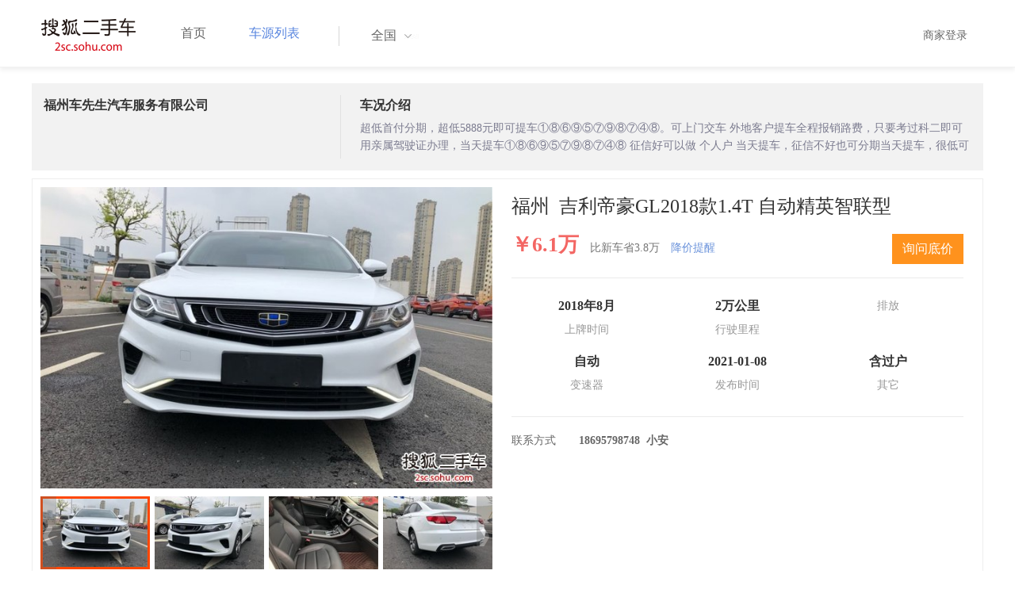

--- FILE ---
content_type: text/html;charset=UTF-8
request_url: http://2sc.sohu.com/fj-fz/buycar/carinfo_sohu_6460364.shtml
body_size: 33757
content:
<!DOCTYPE html PUBLIC "-//W3C//DTD XHTML 1.0 Transitional//EN" "http://www.w3.org/TR/xhtml1/DTD/xhtml1-transitional.dtd">
<html>
<head>
    <meta http-equiv="Content-Type" content="text/html; charset=UTF-8">
    <title>郑州二手别克GL8 Avenir2020款六座贤礼版 42.2万元 6629066_郑州鑫方圆二手车_搜狐二手车</title>
    <meta name="keywords"
          content="郑州二手别克GL8 Avenir2020款六座贤礼版，二手 别克，二手 别克GL8 Avenir ，郑州二手车，搜狐二手车"/>
    <meta name="description"
          content="别克GL8 Avenir别克GL8 Avenir2020款六座贤礼版 ， "/>
    <link rel="shortcut icon" type="image/x-icon" href="/favicon.ico">
    <link rel="stylesheet" type="text/css"
          href="//m3.auto.itc.cn/car/theme/2sc/20150302/style/cardetail/carinfo_boots201706291712.css">
    <link rel="stylesheet" type="text/css"
          href="//m3.auto.itc.cn/car/theme/2sc/20150302/style/cardetail/cardetail170912.css">
    <script type="text/javascript" src="//m3.auto.itc.cn/car/theme/2sc/20150302/js/jquery-1.11.2.js"></script>
    <script type="text/javascript" src="//m3.auto.itc.cn/car/theme/2sc/20150302/js/jquery-ui.min.js"></script>
    <script type="text/javascript" src="//m3.auto.itc.cn/car/theme/2sc/20150302/js/jquery.qrcode.min.js"></script>
    <script type="text/javascript">

</script>
</head>
<body>
<link rel="stylesheet" type="text/css" href="//m3.auto.itc.cn/car/theme/2sc/20150302/style/header170418.css"/>
<style>
    html,
    body {
        font-family: 'Microsoft YaHei', Tahoma, Verdana;
    }
    .yy_subwrap .lk2{ right:160px;}
    .yy_subwrap{ margin-top:40px;}
</style>
<!-- 导航栏 -->
<div class="navbar-wrapper">
    <div class="container">
        <nav class="navbar navbar-inverse navbar-static-top" role="navigation">
            <div class="container">
                <div class="navbar-header">
                    <h1 class="navbar-brand"><a href="/"><img
                                    src="//m3.auto.itc.cn/car/theme/2sc/20150302/images/logo.png" alt="搜狐二手车"></a></h1>
                </div>
                <div id="navbar">
                    <ul class="nav navbar-nav" role="menu">
                        <li >
                            <a href="/">首页</a>
                        </li>
                        <li class="active">
                            <a href="/buycar/">车源列表</a>
                        </li>
                    </ul>
                    <div class="city">
                        <div id="city-box" class="clearfix">
                            <span id="J_city_show" class="J_city">全国</span><i class="J_city"></i>
                        </div>
                        <div id="city-select-box" class="city-open">
                            <div class="city-wrap clearfix">
                                <div class="area-box" id="areabox">
                                    <div class="hot-city">

                                    </div>
                                    <div class="area-city">

                                    </div>
                                    <div style="display:none;" class="city-box"></div>
                                </div>
                            </div>
                        </div>
                    </div>
                    <div class="userview">
                        <div class="user">
                            <p>&nbsp;&nbsp;

                                <a href="https://2sc.sohu.com/ctb/" target="_blank">商家登录</a></p>
                        </div>

                    </div>
                </div>
            </div>

        </nav>
    </div>
</div>

<script type="text/javascript">
    var modelid =5108;
    var trimmid =139911;
    var entertrimmname = '吉利帝豪GL2018款1.4T 自动精英智联型';
    var link = '/buycar/carinfo_sohu_6460364.shtml';
    var carid = '6460364';
    var price = '42.2';
    var picUrl = '//590233ee4fbb3.cdn.sohucs.com/auto/1-auto5541563464925751646099847168';
    var mileageStr = '2万公里';
    var firstLicenseDate = '2018年8月';
    var cityname = '郑州';
    var dealerId = '762808';
    var brandid = '159';
    var modelYear = '2018';
    var licenseProvince = '350000';
    var licenseCity = '350100';
    var mileage = '2万公里';
    var carflag1 =1;
    var _cityUrl = "/buycar/";
</script>

<div class="dealer-info clearfix">
    <div class="col-md-3">
        <div class="dealer-title">
            <ul class="dealer_bq">
                <li></li>
                <li></li>
                <li>
                </li>
            </ul>
            <h3>福州车先生汽车服务有限公司</h3>
            <div class="dealer-profile">
                <span class="r"></span><label
                        class="message"></label>
            </div>
            <div class="dealer-bot"></div>

        </div>
    </div>
    <div class="col-md-9">
        <h3>车况介绍</h3>
        <div class="tip-message" title="">超低首付分期，超低5888元即可提车①⑧⑥⑨⑤⑦⑨⑧⑦④⑧。可上门交车

外地客户提车全程报销路费，只要考过科二即可用亲属驾驶证办理，当天提车①⑧⑥⑨⑤⑦⑨⑧⑦④⑧

征信好可以做  个人户   当天提车，征信不好也可分期当天提车，很低可以到   4厘   利息，0-200万    车型任您选择。①⑧⑥⑨⑤⑦⑨⑧⑦④⑧

新车二手车都有，轿车，SUV越野车，MVP商务车分欺购车，首付0元起

提车：包购置税、包保险、包上牌费等
手续：身分证+驾驶证=当天提车 
不查征信，嘿互可办，不限户籍，无需抵押担保，无需居住证等等①⑧⑥⑨⑤⑦⑨⑧⑦④⑧

百款车型任你选，车源厂家直接采购，车子满意，当天可提车，①⑧⑥⑨⑤⑦⑨⑧⑦④⑧
可选‘1年-2年-3年-4年’方案（12个月之后任何一月都可以选择提前还款，免息）

公司所有车源几千元开车回家. 当天可提车 快捷方便简单 ，只要您方便提车 就是这么简单！欢迎各位随时到店看车 不管是资金问题还是上户问题-统统帮您解决。①⑧⑥⑨⑤⑦⑨⑧⑦④⑧

</div>
    </div>
</div>

<div class="car-info">
    <div class="car-info-tbox">
        <div id="a-img" class="picture-browse">
            <a id="bigLinkMore"
               href="/buycar/carinfo_sohu_6460364.shtml"
               target="_blank" title="吉利帝豪GL2018款1.4T 自动精英智联型" class="pic-img">
                <img width="570" height="380" class="pic" src="//590233ee4fbb3.cdn.sohucs.com/x/m_-135x55_1_2sc-logo1.png/auto/1-auto978496111527324271574920106406_z648x432"
                     alt="吉利帝豪GL2018款1.4T 自动精英智联型"></a>

            <div class="img-nav clearfix">
                <a class="btn-l-s" id="btnleft2" href="javascript:;"></a>
                <a class="btn-r-s" id="btnright2" href="javascript:;"></a>

                <div class="clearfix" style="overflow:hidden;width:570px; height:100px; overflow:hidden;">
                    <ul class="clearfix">
                        <input type="hidden" value="0"/>
                        <li data-index="0" class="cur">

                            <a id="smallLinkMore"
                               href="/buycar/carinfo_sohu_6460364.shtml"
                               target="_blank"
                               title="吉利帝豪GL2018款1.4T 自动精英智联型">
                                <img src="//590233ee4fbb3.cdn.sohucs.com/auto/1-auto978496111527324271574920106406_z150x100" big="//590233ee4fbb3.cdn.sohucs.com/x/m_-135x55_1_2sc-logo1.png/auto/1-auto978496111527324271574920106406_z648x432"
                                     alt="吉利帝豪GL2018款1.4T 自动精英智联型"/>
                            </a>
                        </li>
                        <input type="hidden" value="1"/>
                        <li data-index="1">

                            <a id="smallLinkMore"
                               href="/buycar/carinfo_sohu_6460364.shtml"
                               target="_blank"
                               title="吉利帝豪GL2018款1.4T 自动精英智联型">
                                <img src="//590233ee4fbb3.cdn.sohucs.com/auto/1-auto7691517-3791837191574920107150_z150x100" big="//590233ee4fbb3.cdn.sohucs.com/x/m_-135x55_1_2sc-logo1.png/auto/1-auto7691517-3791837191574920107150_z648x432"
                                     alt="吉利帝豪GL2018款1.4T 自动精英智联型"/>
                            </a>
                        </li>
                        <input type="hidden" value="2"/>
                        <li data-index="2">

                            <a id="smallLinkMore"
                               href="/buycar/carinfo_sohu_6460364.shtml"
                               target="_blank"
                               title="吉利帝豪GL2018款1.4T 自动精英智联型">
                                <img src="//590233ee4fbb3.cdn.sohucs.com/auto/1-auto657545012015520691574920107625_z150x100" big="//590233ee4fbb3.cdn.sohucs.com/x/m_-135x55_1_2sc-logo1.png/auto/1-auto657545012015520691574920107625_z648x432"
                                     alt="吉利帝豪GL2018款1.4T 自动精英智联型"/>
                            </a>
                        </li>
                        <input type="hidden" value="3"/>
                        <li data-index="3">

                            <a id="smallLinkMore"
                               href="/buycar/carinfo_sohu_6460364.shtml"
                               target="_blank"
                               title="吉利帝豪GL2018款1.4T 自动精英智联型">
                                <img src="//590233ee4fbb3.cdn.sohucs.com/auto/1-auto7925327-12045274981574920108157_z150x100" big="//590233ee4fbb3.cdn.sohucs.com/x/m_-135x55_1_2sc-logo1.png/auto/1-auto7925327-12045274981574920108157_z648x432"
                                     alt="吉利帝豪GL2018款1.4T 自动精英智联型"/>
                            </a>
                        </li>
                        <input type="hidden" value="4"/>
                        <li data-index="4">

                            <a id="smallLinkMore"
                               href="/buycar/carinfo_sohu_6460364.shtml"
                               target="_blank"
                               title="吉利帝豪GL2018款1.4T 自动精英智联型">
                                <img src="//590233ee4fbb3.cdn.sohucs.com/auto/1-auto3055022-5771140321574920108551_z150x100" big="//590233ee4fbb3.cdn.sohucs.com/x/m_-135x55_1_2sc-logo1.png/auto/1-auto3055022-5771140321574920108551_z648x432"
                                     alt="吉利帝豪GL2018款1.4T 自动精英智联型"/>
                            </a>
                        </li>
                        <input type="hidden" value="5"/>
                        <li data-index="5">

                            <a id="smallLinkMore"
                               href="/buycar/carinfo_sohu_6460364.shtml"
                               target="_blank"
                               title="吉利帝豪GL2018款1.4T 自动精英智联型">
                                <img src="//590233ee4fbb3.cdn.sohucs.com/auto/1-auto35760587999226331574920109065_z150x100" big="//590233ee4fbb3.cdn.sohucs.com/x/m_-135x55_1_2sc-logo1.png/auto/1-auto35760587999226331574920109065_z648x432"
                                     alt="吉利帝豪GL2018款1.4T 自动精英智联型"/>
                            </a>
                        </li>
                        <input type="hidden" value="6"/>
                        <li data-index="6">

                            <a id="smallLinkMore"
                               href="/buycar/carinfo_sohu_6460364.shtml"
                               target="_blank"
                               title="吉利帝豪GL2018款1.4T 自动精英智联型">
                                <img src="//590233ee4fbb3.cdn.sohucs.com/auto/1-auto287516-20901688151574920109540_z150x100" big="//590233ee4fbb3.cdn.sohucs.com/x/m_-135x55_1_2sc-logo1.png/auto/1-auto287516-20901688151574920109540_z648x432"
                                     alt="吉利帝豪GL2018款1.4T 自动精英智联型"/>
                            </a>
                        </li>
                        <input type="hidden" value="7"/>
                        <li data-index="7">

                            <a id="smallLinkMore"
                               href="/buycar/carinfo_sohu_6460364.shtml"
                               target="_blank"
                               title="吉利帝豪GL2018款1.4T 自动精英智联型">
                                <img src="//590233ee4fbb3.cdn.sohucs.com/auto/1-auto835567117057611961574920110046_z150x100" big="//590233ee4fbb3.cdn.sohucs.com/x/m_-135x55_1_2sc-logo1.png/auto/1-auto835567117057611961574920110046_z648x432"
                                     alt="吉利帝豪GL2018款1.4T 自动精英智联型"/>
                            </a>
                        </li>
                        <input type="hidden" value="8"/>
                        <li data-index="8">

                            <a id="smallLinkMore"
                               href="/buycar/carinfo_sohu_6460364.shtml"
                               target="_blank"
                               title="吉利帝豪GL2018款1.4T 自动精英智联型">
                                <img src="//590233ee4fbb3.cdn.sohucs.com/auto/1-auto200109-7872429221574920110532_z150x100" big="//590233ee4fbb3.cdn.sohucs.com/x/m_-135x55_1_2sc-logo1.png/auto/1-auto200109-7872429221574920110532_z648x432"
                                     alt="吉利帝豪GL2018款1.4T 自动精英智联型"/>
                            </a>
                        </li>
                        <input type="hidden" value="9"/>
                        <li data-index="9">

                            <a id="smallLinkMore"
                               href="/buycar/carinfo_sohu_6460364.shtml"
                               target="_blank"
                               title="吉利帝豪GL2018款1.4T 自动精英智联型">
                                <img src="//590233ee4fbb3.cdn.sohucs.com/auto/1-auto5492643-1924539641574920111043_z150x100" big="//590233ee4fbb3.cdn.sohucs.com/x/m_-135x55_1_2sc-logo1.png/auto/1-auto5492643-1924539641574920111043_z648x432"
                                     alt="吉利帝豪GL2018款1.4T 自动精英智联型"/>
                            </a>
                        </li>
                        <input type="hidden" value="10"/>
                        <li data-index="10">

                            <a id="smallLinkMore"
                               href="/buycar/carinfo_sohu_6460364.shtml"
                               target="_blank"
                               title="吉利帝豪GL2018款1.4T 自动精英智联型">
                                <img src="//590233ee4fbb3.cdn.sohucs.com/auto/1-auto8752395-13170427561574920111555_z150x100" big="//590233ee4fbb3.cdn.sohucs.com/x/m_-135x55_1_2sc-logo1.png/auto/1-auto8752395-13170427561574920111555_z648x432"
                                     alt="吉利帝豪GL2018款1.4T 自动精英智联型"/>
                            </a>
                        </li>
                        <input type="hidden" value="11"/>
                        <li data-index="11">

                            <a id="smallLinkMore"
                               href="/buycar/carinfo_sohu_6460364.shtml"
                               target="_blank"
                               title="吉利帝豪GL2018款1.4T 自动精英智联型">
                                <img src="//590233ee4fbb3.cdn.sohucs.com/auto/1-auto9990764-10675491661574920112067_z150x100" big="//590233ee4fbb3.cdn.sohucs.com/x/m_-135x55_1_2sc-logo1.png/auto/1-auto9990764-10675491661574920112067_z648x432"
                                     alt="吉利帝豪GL2018款1.4T 自动精英智联型"/>
                            </a>
                        </li>
                        <input type="hidden" value="12"/>
                        <li data-index="12">

                            <a id="smallLinkMore"
                               href="/buycar/carinfo_sohu_6460364.shtml"
                               target="_blank"
                               title="吉利帝豪GL2018款1.4T 自动精英智联型">
                                <img src="//590233ee4fbb3.cdn.sohucs.com/auto/1-auto41872204027065301574920112574_z150x100" big="//590233ee4fbb3.cdn.sohucs.com/x/m_-135x55_1_2sc-logo1.png/auto/1-auto41872204027065301574920112574_z648x432"
                                     alt="吉利帝豪GL2018款1.4T 自动精英智联型"/>
                            </a>
                        </li>
                        <input type="hidden" value="13"/>
                        <li data-index="13">

                            <a id="smallLinkMore"
                               href="/buycar/carinfo_sohu_6460364.shtml"
                               target="_blank"
                               title="吉利帝豪GL2018款1.4T 自动精英智联型">
                                <img src="//590233ee4fbb3.cdn.sohucs.com/auto/1-auto7054069-14115091521574920113077_z150x100" big="//590233ee4fbb3.cdn.sohucs.com/x/m_-135x55_1_2sc-logo1.png/auto/1-auto7054069-14115091521574920113077_z648x432"
                                     alt="吉利帝豪GL2018款1.4T 自动精英智联型"/>
                            </a>
                        </li>
                    </ul>
                </div>
            </div>
        </div>


        <div class="car-detail">
            <div class="car-detail-head">
                <h3>福州&nbsp;&nbsp;吉利帝豪GL2018款1.4T 自动精英智联型
                </h3>

            </div>

            <div class="car-detail-askprice"><span class="car-price">￥6.1万</span>
                 <span class="car-price-new">比新车省3.8万</span>
                <a href="javascript:;" class="tip_ask">降价提醒</a>

                <div class="ask-box"><a href="javascript:;" class="btn">询问底价</a></div>
            </div>
            <ul class="info_txt">
                <li><strong>2018年8月</strong>上牌时间</li>
                <li><strong>2万公里</strong>行驶里程
                </li>
                <li><strong><span class="car-extra-attr"></span></strong>排放</li>
                <li><strong>自动</strong>变速器
                </li>
                <li><strong>2021-01-08</strong>发布时间
                </li>
                <li><strong>含过户</strong>其它
                </li>
            </ul>

                <dl class="car-detail-info">
                    <dt>联系方式</dt>
                    <dd><strong>18695798748&nbsp;&nbsp;小安</strong>
                    </dd>
                </dl>

        </div>
    </div>

</div>


<!----s= 卖车浮层--->
<div class="sidcarbox" id="CarBtn"><a href="#">点<br/>我<br/>卖<br/>车</a></div>
<div class="shadbox" id="CarShadow"></div>
<div class="buybox" id="CarLayer">
    <a href="javascript:void(0)" class="close">&times;</a>

    <div class="tx_fcmain">
        <strong>降价提醒</strong>

        <p>车主降价时，第一时间通知我</p>

        <div class="inputbox"><input name="" type="text" placeholder="请输入您的手机号"/></div>
        <div class="mztipbox">

            <input type="checkbox" id="agreementBtn2" style="vertical-align: top;"/>&nbsp;&nbsp;我已经同意<a href="//mobile.auto.sohu.com/policy/index.html" target="_blank">搜狐汽车隐私政策</a></div>
        <a href="#" class="btn">确定</a>
    </div>
    <div class="success-box"><p><strong>提交成功</strong>卖家收到信息第一时间联系您</p></div>
</div>

<div class="buybox" id="CarLayer1">
    <a href="javascript:void(0)" class="close">&times;</a>

    <div class="tx_fcmain">
        <strong>询问底价</strong>

        <p>车主收到消息后，第一时间联系我</p>

        <div class="inputbox"><input name="" type="text" placeholder="请输入您的手机号"/></div>
        <div class="mztipbox">

            <input type="checkbox" id="agreementBtn1" style="vertical-align: top;"/>&nbsp;&nbsp;我已经同意<a href="//mobile.auto.sohu.com/policy/index.html" target="_blank">搜狐汽车隐私政策</a></div>
        <a href="#" class="btn">确定</a>
    </div>
    <div class="success-box"><p><strong>提交成功</strong>卖家收到信息第一时间联系您</p></div>
</div>

<!----e= 卖车浮层--->
<div class="space30"></div>


<div class="car-param">
    <div id="submenutl" class="submenutl">
        <ul class="car-banner">
            <li><a data="a-param" href="#a-param">车辆参数</a></li>
            <li><a data="a-big-img" href="#a-big-img">车辆照片</a></li>
            <li ><a data="a-addr" href="#a-addr">看车地址</a></li>
        </ul>
    </div>
    <div class="car-base-param">
        <label id="a-param" class="car-title mb20">
            参数
        </label>

        <div class="col-md-5">
            <table class="table table-bordered">
                <tr>
                    <th colspan=2>基本参数</th>
                </tr>
                <tr>
                    <td class="attr-n">首次上牌日期：</td>
                    <td class="attr-v">2018年8月</td>
                </tr>
                <tr>
                    <td class="attr-n">保险截止日期：</td>
                    <td class="attr-v">2020年8月</td>
                </tr>
                <tr>
                    <td class="attr-n">年检截止日期：</td>
                    <td class="attr-v">2020年8月</td>
                </tr>
                <tr>
                    <td class="attr-n">车辆颜色</td>
                    <td class="attr-v">白色</td>
                </tr>
                <tr>
                    <td class="attr-n">整备质量[mm]</td>
                    <td class="attr-v SIP_C_123"></td>
                </tr>
                <tr>
                    <td class="attr-n">轴距[mm]</td>
                    <td class="attr-v SIP_C_120"></td>
                </tr>
                <tr>
                    <td class="attr-n">长*宽*高(mm*mm*mm)</td>
                    <td class="attr-v SIP_C_293"></td>
                </tr>
            </table>
        </div>
        <div class="col-md-5  table-right">
            <table class="table table-bordered">
                <tr>
                    <th colspan=2>发动机参数</th>
                </tr>
                <tr>
                    <td class="attr-n">排量(L)</td>
                    <td class="attr-v">1.4</td>
                </tr>
                <tr>
                    <td class="attr-n">变速箱</td>
                    <td class="attr-v">自动</td>
                </tr>
                <tr>
                    <td class="attr-n">变速箱档位</td>
                    <td class="attr-v">6</td>
                </tr>
                <tr>
                    <td class="attr-n">最高车速[Km/h]</td>
                    <td class="attr-v SIP_C_112"></td>
                </tr>
                <tr>
                    <td class="attr-n">排放系统</td>
                    <td class="attr-v"></td>
                </tr>
                <tr>
                    <td class="attr-n">驱动方式</td>
                    <td class="attr-v SIP_C_159"></td>
                </tr>
                <tr>
                    <td class="attr-n">0-100km/h加速时间[s]</td>
                    <td class="attr-v SIP_C_113"></td>
                </tr>
            </table>
        </div>
    </div>
    <div class="space30"></div>

    <div class="car-base-param1">
        <div class="col-md-5" id="goodtab">
        </div>
        <div class="col-md-5 table-right" id="badtab">
        </div>
    </div>


    <div>
        <label id="a-big-img" class="car-title">
            本车图片
        </label>
    </div>
    <div class="car-big-img">

        <img  src="//590233ee4fbb3.cdn.sohucs.com/x/m_-135x55_1_2sc-logo1.png/auto/1-auto978496111527324271574920106406_z648x432" width="600" height="400">
        <img class="img-right" src="//590233ee4fbb3.cdn.sohucs.com/x/m_-135x55_1_2sc-logo1.png/auto/1-auto7691517-3791837191574920107150_z648x432" width="600" height="400">
        <img  src="//590233ee4fbb3.cdn.sohucs.com/x/m_-135x55_1_2sc-logo1.png/auto/1-auto657545012015520691574920107625_z648x432" width="600" height="400">
        <img class="img-right" src="//590233ee4fbb3.cdn.sohucs.com/x/m_-135x55_1_2sc-logo1.png/auto/1-auto7925327-12045274981574920108157_z648x432" width="600" height="400">
        <img  src="//590233ee4fbb3.cdn.sohucs.com/x/m_-135x55_1_2sc-logo1.png/auto/1-auto3055022-5771140321574920108551_z648x432" width="600" height="400">
        <img class="img-right" src="//590233ee4fbb3.cdn.sohucs.com/x/m_-135x55_1_2sc-logo1.png/auto/1-auto35760587999226331574920109065_z648x432" width="600" height="400">
        <img  src="//590233ee4fbb3.cdn.sohucs.com/x/m_-135x55_1_2sc-logo1.png/auto/1-auto287516-20901688151574920109540_z648x432" width="600" height="400">
        <img class="img-right" src="//590233ee4fbb3.cdn.sohucs.com/x/m_-135x55_1_2sc-logo1.png/auto/1-auto835567117057611961574920110046_z648x432" width="600" height="400">
        <img  src="//590233ee4fbb3.cdn.sohucs.com/x/m_-135x55_1_2sc-logo1.png/auto/1-auto200109-7872429221574920110532_z648x432" width="600" height="400">
        <img class="img-right" src="//590233ee4fbb3.cdn.sohucs.com/x/m_-135x55_1_2sc-logo1.png/auto/1-auto5492643-1924539641574920111043_z648x432" width="600" height="400">
        <img  src="//590233ee4fbb3.cdn.sohucs.com/x/m_-135x55_1_2sc-logo1.png/auto/1-auto8752395-13170427561574920111555_z648x432" width="600" height="400">
        <img class="img-right" src="//590233ee4fbb3.cdn.sohucs.com/x/m_-135x55_1_2sc-logo1.png/auto/1-auto9990764-10675491661574920112067_z648x432" width="600" height="400">
        <img  src="//590233ee4fbb3.cdn.sohucs.com/x/m_-135x55_1_2sc-logo1.png/auto/1-auto41872204027065301574920112574_z648x432" width="600" height="400">
        <img class="img-right" src="//590233ee4fbb3.cdn.sohucs.com/x/m_-135x55_1_2sc-logo1.png/auto/1-auto7054069-14115091521574920113077_z648x432" width="600" height="400">
    </div>


    <div >
        <label id="a-addr" class="car-title mb20">
            门店地址
        </label>
    </div>

    <div class="col-md-offset-13 col-md-10">
        <table class="table table-bordered">
            <tbody>
            <tr>
                <th>门店名称</th>
                <td>福州车先生汽车服务有限公司</td>
                <th>联系电话</th>
                <td>18695798748</td>
                <th>营业时间</th>
                <td></td>
            </tr>
            <tr>
                <th class="car-addr text-center">门店地址</th>
                <td class="car-addr-val" colspan="5">
                    福建福州仓山区高旺路 
                </td>

            </tr>
            </tbody>
        </table>
    </div>
    <div>

    </div>


</div>
</div>
<div class="space30"></div>
<form action="" target="_blank" name="bugForm"></form>
<script type="text/javascript">
    var addrflag = true;
</script>
<script type="text/javascript" src="//m3.auto.itc.cn/car/theme/2sc/wap2015/js/pro_city1228_2.js"></script>

<script type="text/javascript" src="//s.auto.itc.cn/pc-db/static/js/base_new_v2.js"></script>
<script type="text/javascript" src="//s.auto.itc.cn/pc-db/static/js/auto170117.js"></script>
<script type="text/javascript" src="//s.auto.itc.cn/pc-db/static/js/cardetail190806.js"></script>
<script type="text/javascript" src="//m2.auto.itc.cn/auto/content/pc2sc2022/pc2sc/from_detail170524.js"
        charset="UTF-8"></script>
<link rel="stylesheet" type="text/css" href="//m3.auto.itc.cn/car/theme/2sc/20150302/style/foot.css"/>
<div class="footer">


    <div class="container">
        <div class="linktitle"><span>友情链接</span></div>

        <div class="links">
            <ul class="link">
                <li><a href="http://auto.sohu.com/" target=_blank>搜狐汽车</a></li>
                <li><a href="http://www.niuche.com/" target="_blank">牛车网</a></li>
                <li><a href="http://www.vin114.net/" target=_blank>力洋VIN识别</a></li>
                <li><a href="http://www.jxedt.com/" target="_blank">驾校一点通</a></li>

            </ul>
            <ul class="link">
                <li><a href="http://www.qc188.com/" target=_blank>汽车江湖网</a></li>
                <li><a href="http://www.zyue.com/" target=_blank>众悦学车网</a></li>
                <li><a href="http://www.auto18.com/" target=_blank>中国汽车交易网</a></li>
                <li><a href="http://beijing.liebiao.com/ershouche/" target="_blank">列表网</a></li>
            </ul>
            <ul class="link">

                <li><a href="http://www.gaibar.com/" target="_blank">改吧汽车改装网</a></li>
                <li><a href="http://www.carjob.com.cn/" target=_blank>汽车人才网</a></li>
                <li><a href="http://www.ddc.net.cn/" target=_blank>电动汽车</a></li>
                <li><a href="http://www.cnpickups.com/" target=_blank>皮卡网</a></li>

            </ul>
            <ul class="link">
                <li><a href="http://www.kuparts.com/" target="_blank">酷配网</a></li>
                <li><a href="http://www.ocar.tv/" target="_blank">改装网</a></li>
                <li><a href="http://www.ln2car.com/" target=_blank>辽宁二手车网</a></li>
                <li><a href="http://auto.poco.cn/" target=_blank>POCO汽车网</a></li>
            </ul>
            <ul class="link">

                <li><a href="http://www.che300.com/" target="_blank">车300</a></li>
                <li><a href="http://www.16888.com/" target=_blank>车主之家</a></li>
                <li><a href="http://www.12365auto.com/" target=_blank>车质网</a></li>
                <li><a href="http://www.evtimes.cn/" target=_blank>电动车时代网</a></li>

            </ul>
            <ul class="link">

                <li><a href="http://2sc.sohu.com/sell/" target="_blank">我要卖车</a></li>
                <li><a href="http://www.chexun.com/" target=_blank>车讯网</a></li>
                <li><a href="http://www.chevip.com/" target=_blank>车唯网</a></li>
                <li><a href="http://www.zuzuche.com/" target=_blank>租车</a></li>

            </ul>
            <ul class="link">
                <li><a href="http://www.jingzhengu.com/" target="_blank">精真估</a></li>
                <li><a href="http://www.weizhang.cn/" target=_blank>驾驶证扣分查询</a></li>
                <li><a href="http://www.mycar168.com/" target=_blank>汽车大世界</a></li>


            </ul>
        </div>

    </div>



</div>
<div class="footer">
    <div class="container"><hr style="border-top: 1px solid #646464; width: 1200px;">

        <div class="foot-wrapper">

                <div class="relation"><span>合作伙伴</span></div>
                <a href="http://www.cada.cn/" target="_blank"><img src="//m3.auto.itc.cn/car/theme/2sc/20150302/images/xiehui_logo.png" alt="中国汽车流通协会"></a>
                <a href="http://xing.cada.cn/" target="_blank"><img src="http://i0.itc.cn/20180111/36fe_ae87bb0a_d32e_1be0_f2fd_5acb77bacc6b_1.jpg" alt="行认证"></a>
                <a href="http://www.cadcc.com.cn/" target="_blank"><img src="http://i0.itc.cn/20180110/36fe_dff4cf38_ad51_9d10_1544_85f3db4adb17_1.jpg" alt="全国工商联"></a>
        </div>


    </div>
</div>

<div id="footer">
    <hr style="border-top: 1px solid #646464; width: 1200px; margin-top: 0px;">
    <div class="usedCar-footer">
        <a href="//pinyin.sogou.com/" target="_blank" rel="nofollow">搜狗输入法</a>
        - <a href="//pay.sohu.com/" target="_blank" rel="nofollow">支付中心</a>
        - <a href="//hr.sohu.com" target="_blank" rel="nofollow">搜狐招聘</a>
        - <a href="//ad.sohu.com/" target="_blank" rel="nofollow">广告服务</a>
        - <a href="//corp.sohu.com/s2006/contactus/" target="_blank" rel="nofollow">联系方式</a>
        - <a href="//m.sohu.com/xchannel/TURBd01EQXdNekky" target="_blank" rel="nofollow">保护隐私权</a>
        - <a href="//investors.sohu.com/" target="_blank" rel="nofollow">About SOHU</a>
        - <a href="//corp.sohu.com/indexcn.shtml" target="_blank" rel="nofollow">公司介绍</a>
        <br>Copyright <span class="fontArial">©</span>
        <script>
            document.write((new Date()).getFullYear())
        </script> Sohu.com Inc. All Rights Reserved. 搜狐公司
        <span class="unline"><a href="http://corp.sohu.com/s2007/copyright/" target="_blank" rel="nofollow">版权所有</a></span>
        <br>搜狐不良信息举报邮箱：<a href="mailto:jubao@contact.sohu.com">jubaosohu@sohu-inc.com</a>
    </div>
</div>
<div style="display:none;">
    <script type="text/javascript">
        function logout(){
            document.location.href="//passport.sohu.com/sso/logout_js.jsp?s="+(new Date()).getTime() + "&ru="+document.location.href;
        }
    </script>
    <script src="//js.sohu.com/pv.js"></script>
</div>

</body>
</html>
